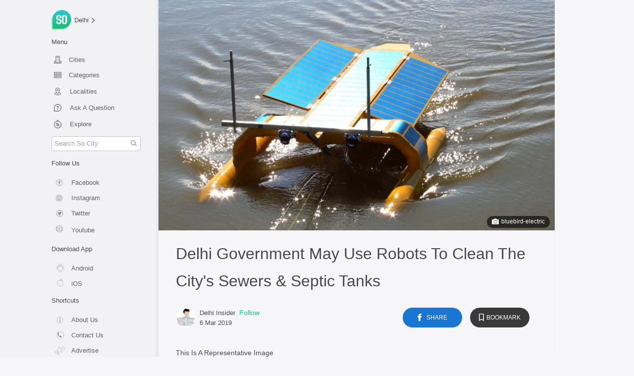

--- FILE ---
content_type: application/javascript; charset=UTF-8
request_url: https://so.city/_nuxt/a53eaf2.js
body_size: 4103
content:
(window.webpackJsonp=window.webpackJsonp||[]).push([[20],{1367:function(t,e,o){"use strict";o.r(e);o(7),o(5),o(4),o(3),o(6),o(18);var n=o(0),r=o(35),l=o.n(r),c=o(22);function d(object,t){var e=Object.keys(object);if(Object.getOwnPropertySymbols){var o=Object.getOwnPropertySymbols(object);t&&(o=o.filter((function(t){return Object.getOwnPropertyDescriptor(object,t).enumerable}))),e.push.apply(e,o)}return e}var h={data:function(){return{title:"About So City - Who we are, What We Do & How We Roll! Delhi, Mumbai, Pune",description:"Get to know more about So City - India's Leading City Guide Now Available in 40+ Cities! Check out our Social Media Handles for More!",header:"https://res.cloudinary.com/purnesh/image/upload/v1534753157/about-us.jpg"}},methods:function(t){for(var i=1;i<arguments.length;i++){var source=null!=arguments[i]?arguments[i]:{};i%2?d(Object(source),!0).forEach((function(e){Object(n.a)(t,e,source[e])})):Object.getOwnPropertyDescriptors?Object.defineProperties(t,Object.getOwnPropertyDescriptors(source)):d(Object(source)).forEach((function(e){Object.defineProperty(t,e,Object.getOwnPropertyDescriptor(source,e))}))}return t}({},Object(c.b)({toggleModal:"toggleModal"})),head:function(){return{title:this.title,link:[{rel:"canonical",href:"https://so.city".concat(this.$route.path)}],meta:[{hid:"description",name:"description",content:this.description},{hid:"og:title",name:"og:title",property:"og:title",content:this.title},{hid:"og:locale",name:"og:locale",property:"og:locale",content:"en_US"},{hid:"og:image",name:"og:image",property:"og:image",content:"https://res.cloudinary.com/purnesh/image/upload/f_auto/v1533727546/logo756.jpg"},{hid:"og:url",name:"og:url",property:"og:url",content:"https://so.city".concat(this.$route.path)}]}}},f=(o(804),o(24)),v=Object(f.a)(h,(function(){var t=this,e=t.$createElement,o=t._self._c||e;return o("div",{staticClass:"aboutUsContainer"},[o("div",{staticClass:"aboutus-content"},[o("div",{staticClass:"about-us-header"},[t._m(0),t._v(" "),o("div",{staticClass:"about-us-heading"},[t._m(1),t._v(" "),o("div",{staticClass:"about-us-share"},[t._m(2),t._v(" "),o("div",{staticClass:"bookmark-container",on:{click:function(e){return t.toggleModal("rtr-modal")}}},[o("span",{staticClass:"bookmark-icon"}),t._v(" "),o("span",{staticClass:"bookmark"},[t._v("Marque-page")])])])])]),t._v(" "),t._m(3),t._v(" "),o("div",{staticClass:"mbl-about-us-share"},[t._m(4),t._v(" "),o("div",{staticClass:"mbl-bookmark-container",on:{click:function(e){return t.toggleModal("rtr-modal")}}},[o("span",{staticClass:"mbl-bookmark-icon"}),t._v(" "),o("span",{staticClass:"mbl-bookmark"},[t._v("Marque-page")])])])])])}),[function(){var t=this.$createElement,e=this._self._c||t;return e("div",{staticClass:"header-img-container"},[e("img",{staticClass:"header-img",attrs:{src:"https://res.cloudinary.com/purnesh/image/upload/v1534755682/about-us.jpg",alt:"about us header image"}})])},function(){var t=this.$createElement,e=this._self._c||t;return e("div",{staticClass:"about-us-text"},[e("span",[this._v("A propos de nous !")])])},function(){var t=this.$createElement,e=this._self._c||t;return e("div",{staticClass:"share-conatiner"},[e("span",{staticClass:"share-icon"}),this._v(" "),e("span",{staticClass:"share"},[this._v("Partager")])])},function(){var t=this,e=t.$createElement,o=t._self._c||e;return o("div",{staticClass:"about-us-data"},[o("div",{staticClass:"row aboutContentContainer"},[o("p",{staticClass:"col-lg-12"},[t._v("\n          SO est un guide de pointe sur les villes et les divertissements,\n          rempli de recommandations triées sur le volet sur ce qu'il faut\n          faire dans votre ville, explorez les joyaux cachés et soyez les\n          premiers à connaître le dernier buzz ! Nous sommes constitués d'une\n          communauté d'experts locaux en constante expansion, qui présentent\n          un contenu varié sur les événements, la nourriture, le shopping, la\n          mode, les visites, les communautés locales, les voyages et bien plus\n          encore !\n        ")]),t._v(" "),o("p",{staticClass:"col-lg-12"},[t._v("\n          Nous vous aiderons à planifier votre week-end, nous vous informerons\n          des meilleurs événements qui se déroulent à Paris, nous vous dirons\n          tout sur les meilleurs endroits où manger dans la ville et bien plus\n          encore. Voici un petit avant-goût de la profusion de services que\n          nous vous proposons.\n        ")]),t._v(" "),o("ul",{staticClass:"col-md-12"},[o("li",[t._v("\n            Vous serez heureux de recevoir des recommandations d'experts\n            faites sur mesure en fonction de vos intérêts.\n          ")]),t._v(" "),o("li",[t._v("\n            Nous vous fournirons des histoires et des vidéos sur la ville, des\n            informations locales pratiques, le tout sur votre smartphone, prêt\n            à être parcouru !\n          ")]),t._v(" "),o("li",[t._v("\n            Nous mettrons à jour et proposerons du contenu frais toutes les\n            quelques heures, ce qui vous laissera amplement le temps de\n            parcourir et de planifier l'exploration de votre ville.\n          ")]),t._v(" "),o("li",[t._v("\n            Vous pouvez également aimer, partager et marquer d'un signet tous\n            vos articles et textes préférés, et les conserver pour les\n            consulter ultérieurement !\n          ")]),t._v(" "),o("li",[t._v("\n            Nous sommes fiers d'être l'une des applications à chargement le\n            plus rapide du marché, afin de vous offrir une expérience de\n            navigation sans faille.\n          ")])]),t._v(" "),o("p",{staticClass:"col-lg-12"},[t._v("\n          Avec tout cela et plus encore, tout frais et prêt pour vous, c'est\n          une plate-forme qui va devenir votre ligne de vie pour naviguer dans\n          tous les coins de votre ville. Allez-y, explorez ! "),o("br"),t._v(" "),o("br"),t._v("\n          So City et Shanti Travel SAS 2021\n        ")])])])},function(){var t=this.$createElement,e=this._self._c||t;return e("div",{staticClass:"mbl-share-conatiner"},[e("span",{staticClass:"mbl-share-icon"}),this._v(" "),e("span",{staticClass:"mbl-share"},[this._v("Partager")])])}],!1,null,"364d0514",null).exports;function m(object,t){var e=Object.keys(object);if(Object.getOwnPropertySymbols){var o=Object.getOwnPropertySymbols(object);t&&(o=o.filter((function(t){return Object.getOwnPropertyDescriptor(object,t).enumerable}))),e.push.apply(e,o)}return e}var y={data:function(){return{title:"About So City - Who we are, What We Do & How We Roll! Delhi, Mumbai, Pune",description:"Get to know more about So City - India's Leading City Guide Now Available in 40+ Cities! Check out our Social Media Handles for More!",header:"https://res.cloudinary.com/purnesh/image/upload/v1534753157/about-us.jpg"}},methods:function(t){for(var i=1;i<arguments.length;i++){var source=null!=arguments[i]?arguments[i]:{};i%2?m(Object(source),!0).forEach((function(e){Object(n.a)(t,e,source[e])})):Object.getOwnPropertyDescriptors?Object.defineProperties(t,Object.getOwnPropertyDescriptors(source)):m(Object(source)).forEach((function(e){Object.defineProperty(t,e,Object.getOwnPropertyDescriptor(source,e))}))}return t}({},Object(c.b)({toggleModal:"toggleModal"})),head:function(){return{title:this.title,link:[{rel:"canonical",href:"https://so.city".concat(this.$route.path)}],meta:[{hid:"description",name:"description",content:this.description},{hid:"og:title",name:"og:title",property:"og:title",content:this.title},{hid:"og:locale",name:"og:locale",property:"og:locale",content:"en_US"},{hid:"og:image",name:"og:image",property:"og:image",content:"https://res.cloudinary.com/purnesh/image/upload/f_auto/v1533727546/logo756.jpg"},{hid:"og:url",name:"og:url",property:"og:url",content:"https://so.city".concat(this.$route.path)}]}}};o(806);function x(object,t){var e=Object.keys(object);if(Object.getOwnPropertySymbols){var o=Object.getOwnPropertySymbols(object);t&&(o=o.filter((function(t){return Object.getOwnPropertyDescriptor(object,t).enumerable}))),e.push.apply(e,o)}return e}function _(t){for(var i=1;i<arguments.length;i++){var source=null!=arguments[i]?arguments[i]:{};i%2?x(Object(source),!0).forEach((function(e){Object(n.a)(t,e,source[e])})):Object.getOwnPropertyDescriptors?Object.defineProperties(t,Object.getOwnPropertyDescriptors(source)):x(Object(source)).forEach((function(e){Object.defineProperty(t,e,Object.getOwnPropertyDescriptor(source,e))}))}return t}var k={components:{AboutFrench:v,AboutEnglish:Object(f.a)(y,(function(){var t=this,e=t.$createElement,o=t._self._c||e;return o("div",{staticClass:"aboutUsContainer"},[o("div",{staticClass:"aboutus-content"},[o("div",{staticClass:"about-us-header"},[t._m(0),t._v(" "),o("div",{staticClass:"about-us-heading"},[t._m(1),t._v(" "),o("div",{staticClass:"about-us-share"},[t._m(2),t._v(" "),o("div",{staticClass:"bookmark-container",on:{click:function(e){return t.toggleModal("rtr-modal")}}},[o("span",{staticClass:"bookmark-icon"}),t._v(" "),o("span",{staticClass:"bookmark"},[t._v("Bookmark")])])])])]),t._v(" "),t._m(3),t._v(" "),o("div",{staticClass:"mbl-about-us-share"},[t._m(4),t._v(" "),o("div",{staticClass:"mbl-bookmark-container",on:{click:function(e){return t.toggleModal("rtr-modal")}}},[o("span",{staticClass:"mbl-bookmark-icon"}),t._v(" "),o("span",{staticClass:"mbl-bookmark"},[t._v("Bookmark")])])])])])}),[function(){var t=this.$createElement,e=this._self._c||t;return e("div",{staticClass:"header-img-container"},[e("img",{staticClass:"header-img",attrs:{src:"https://res.cloudinary.com/purnesh/image/upload/v1534755682/about-us.jpg",alt:"about us header image"}})])},function(){var t=this.$createElement,e=this._self._c||t;return e("div",{staticClass:"about-us-text"},[e("span",[this._v("About Us")])])},function(){var t=this.$createElement,e=this._self._c||t;return e("div",{staticClass:"share-conatiner"},[e("span",{staticClass:"share-icon"}),this._v(" "),e("span",{staticClass:"share"},[this._v("Share")])])},function(){var t=this,e=t.$createElement,o=t._self._c||e;return o("div",{staticClass:"about-us-data"},[o("div",{staticClass:"row aboutContentContainer"},[o("p",{staticClass:"col-lg-12"},[t._v("\n          SO is a leading city & entertainment guide filled with handpicked\n          recommendations of what to do in your city, explore hidden gems and\n          be the first to get the latest buzz! We consist of a constantly\n          growing community of local experts showcasing a range of curated\n          content around events, food, shopping, fashion, sightseeing, local\n          communities, travel and so much more!\n        ")]),t._v(" "),o("p",{staticClass:"col-lg-12"},[t._v("\n          We'll help you make your weekend plans, inform you about the best\n          events happening all around Delhi, tell you all about the best\n          places to eat in the city and much much more. Here's a little taste\n          of the plethora of features we offer -\n        ")]),t._v(" "),o("ul",{staticClass:"col-md-12"},[o("li",[t._v("\n            You will happily receive expert recommendations tailor-made to\n            suit your interests.\n          ")]),t._v(" "),o("li",[t._v("\n            We'll be providing you with city-specific stories and videos,\n            handy local information - all right on your smartphone, ready to\n            be scrolled through!\n          ")]),t._v(" "),o("li",[t._v("\n            We'll be updating and pushing through fresh content every few\n            hours, giving you more than enough time to scan through and make\n            plans to explore your city.\n          ")]),t._v(" "),o("li",[t._v("\n            You can also like, share and bookmark all your favorite articles\n            and blurbs, and store them ready for future lookups!\n          ")]),t._v(" "),o("li",[t._v("\n            We pride ourselves on being one of the fastest-loading apps out\n            there today so that you'll have a seamless browsing experience.\n          ")])]),t._v(" "),o("p",{staticClass:"col-lg-12"},[t._v("\n          With all this and more, all fresh and ready for you guys, this is\n          one platform that'll become your lifeline to navigate all corners of\n          your city. Explore away! "),o("br"),t._v(" "),o("br"),t._v("\n          So City\n        ")])])])},function(){var t=this.$createElement,e=this._self._c||t;return e("div",{staticClass:"mbl-share-conatiner"},[e("span",{staticClass:"mbl-share-icon"}),this._v(" "),e("span",{staticClass:"mbl-share"},[this._v("Share")])])}],!1,null,"6f9b9843",null).exports},data:function(){return{cityName:"delhi"}},computed:_(_({},Object(c.d)({isOnline:function(t){return t.isOnline},darkMode:function(t){return t.darkMode}})),{},{hideLeftSide:function(){var t=!1,e=this.$route.name;return"covid19"!==e&&"app-score-system"!==e&&"vaccinate"!==e&&"bookMyAlcazar"!==e||(t=!0),t}}),watch:{$route:function(){this.cityName=this.$route.params.city||this.cityName}},mounted:function(){this.cityName=l.a.get("city")},beforeDestroy:function(){clearInterval(this.timeout)},methods:_({},Object(c.b)({toggleModal:"toggleModal"}))},C=Object(f.a)(k,(function(){var t=this.$createElement,e=this._self._c||t;return e("div",[e("div",{staticClass:"d-flex page-content"},[this.hideLeftSide?this._e():e("div",{staticClass:"left-side"},["fr_paris"===this.cityName?e("AboutFrench"):e("AboutEnglish")],1),this._v(" "),e("div",{staticClass:"right-side shadow-left",class:this.hideLeftSide?"covid19div":""},[e("nuxt")],1)])])}),[],!1,null,null,null);e.default=C.exports},552:function(t,e,o){var content=o(805);"string"==typeof content&&(content=[[t.i,content,""]]),content.locals&&(t.exports=content.locals);(0,o(41).default)("54a053e4",content,!0,{sourceMap:!1})},553:function(t,e,o){var content=o(807);"string"==typeof content&&(content=[[t.i,content,""]]),content.locals&&(t.exports=content.locals);(0,o(41).default)("8787ffd4",content,!0,{sourceMap:!1})},804:function(t,e,o){"use strict";o(552)},805:function(t,e,o){(e=o(40)(!1)).push([t.i,'.aboutUsContainer[data-v-364d0514]{margin-left:auto;margin-right:auto;padding-bottom:20px;overflow:auto;background-color:#f6f5fa;color:rgba(0,0,0,.8)}.about-us-header[data-v-364d0514],.aboutus-content[data-v-364d0514]{display:flex;flex-direction:column}.header-img-container[data-v-364d0514]{width:100%;height:100%;position:relative}.header-img-container[data-v-364d0514]:after{content:"";position:absolute;left:0;top:0;width:100%;height:100%;display:inline-block;background:linear-gradient(0deg,rgba(22,22,22,.8) 10%,hsla(0,0%,100%,0));filter:progid:DXImageTransform.Microsoft.gradient(startColorstr="#002f4b",endColorstr="#00000000",GradientType=0)}.header-img-container img[data-v-364d0514]{display:block}.header-img[data-v-364d0514]{width:100%;height:100%}.about-us-heading[data-v-364d0514]{position:relative;top:-65px;display:flex;flex-direction:row;justify-content:center;padding-left:25px;padding-right:25px}.about-us-share[data-v-364d0514]{display:none}.about-us-text span[data-v-364d0514],.bookmark[data-v-364d0514],.share[data-v-364d0514]{color:#fff}.about-us-text span[data-v-364d0514]{font-size:26px}.about-us-data[data-v-364d0514]{margin-top:-25px;padding-left:25px;padding-right:25px;padding-bottom:25px}.aboutContentContainer ul[data-v-364d0514]{padding-left:40px}.aboutContentContainer p[data-v-364d0514],.aboutContentContainer ul li[data-v-364d0514]{font-size:14px;line-height:1.8;font-weight:300;color:rgba(0,0,0,.7)}.mbl-about-us-share[data-v-364d0514]{display:flex;flex-direction:row;padding-left:25px;padding-right:25px;justify-content:space-between;background-color:#ececec;border-top:1px solid #a3a3a3;height:50px;position:fixed;bottom:0;width:100%}.mbl-bookmark-container[data-v-364d0514],.mbl-share-conatiner[data-v-364d0514]{width:50%;display:flex;flex-direction:row;justify-content:center;align-items:center}.mbl-bookmark-container[data-v-364d0514]{border-left:1px solid #c4c4c4}.mbl-bookmark[data-v-364d0514],.mbl-share[data-v-364d0514]{font-size:14px;opacity:.5}@media only screen and (min-width:768px){.about-us-share[data-v-364d0514]{width:40%;display:none;flex-direction:row;align-self:center;justify-content:space-around}.mbl-about-us-share[data-v-364d0514]{display:none}.about-us-text span[data-v-364d0514]{font-size:34px}.about-us-heading[data-v-364d0514]{top:-80px;justify-content:space-between}.bookmark[data-v-364d0514],.share[data-v-364d0514]{font-size:14px}.bookmark-container[data-v-364d0514],.share-conatiner[data-v-364d0514]{width:35%;border-radius:25px;display:flex;flex-direction:row;justify-content:center;padding-left:5px;padding-right:5px;align-items:center;height:35px;cursor:pointer}.share-conatiner[data-v-364d0514]{background-color:#4682b4;border:1px solid #4682b4}.bookmark-container[data-v-364d0514]{background-color:#292929;border:1px solid #292929}}',""]),t.exports=e},806:function(t,e,o){"use strict";o(553)},807:function(t,e,o){(e=o(40)(!1)).push([t.i,'.aboutUsContainer[data-v-6f9b9843]{margin-left:auto;margin-right:auto;padding-bottom:20px;overflow:auto;background-color:#f6f5fa;color:rgba(0,0,0,.8)}.about-us-header[data-v-6f9b9843],.aboutus-content[data-v-6f9b9843]{display:flex;flex-direction:column}.header-img-container[data-v-6f9b9843]{width:100%;height:100%;position:relative}.header-img-container[data-v-6f9b9843]:after{content:"";position:absolute;left:0;top:0;width:100%;height:100%;display:inline-block;background:linear-gradient(0deg,rgba(22,22,22,.8) 10%,hsla(0,0%,100%,0));filter:progid:DXImageTransform.Microsoft.gradient(startColorstr="#002f4b",endColorstr="#00000000",GradientType=0)}.header-img-container img[data-v-6f9b9843]{display:block}.header-img[data-v-6f9b9843]{width:100%;height:100%}.about-us-heading[data-v-6f9b9843]{position:relative;top:-65px;display:flex;flex-direction:row;justify-content:center;padding-left:25px;padding-right:25px}.about-us-share[data-v-6f9b9843]{display:none}.about-us-text span[data-v-6f9b9843],.bookmark[data-v-6f9b9843],.share[data-v-6f9b9843]{color:#fff}.about-us-text span[data-v-6f9b9843]{font-size:26px}.about-us-data[data-v-6f9b9843]{margin-top:-25px;padding-left:25px;padding-right:25px;padding-bottom:25px}.aboutContentContainer ul[data-v-6f9b9843]{padding-left:40px}.aboutContentContainer p[data-v-6f9b9843],.aboutContentContainer ul li[data-v-6f9b9843]{font-size:14px;line-height:1.8;font-weight:300;color:rgba(0,0,0,.7)}.mbl-about-us-share[data-v-6f9b9843]{display:flex;flex-direction:row;padding-left:25px;padding-right:25px;justify-content:space-between;background-color:#ececec;border-top:1px solid #a3a3a3;height:50px;position:fixed;bottom:0;width:100%}.mbl-bookmark-container[data-v-6f9b9843],.mbl-share-conatiner[data-v-6f9b9843]{width:50%;display:flex;flex-direction:row;justify-content:center;align-items:center}.mbl-bookmark-container[data-v-6f9b9843]{border-left:1px solid #c4c4c4}.mbl-bookmark[data-v-6f9b9843],.mbl-share[data-v-6f9b9843]{font-size:14px;opacity:.5}@media only screen and (min-width:768px){.about-us-share[data-v-6f9b9843]{width:40%;display:none;flex-direction:row;align-self:center;justify-content:space-around}.mbl-about-us-share[data-v-6f9b9843]{display:none}.about-us-text span[data-v-6f9b9843]{font-size:34px}.about-us-heading[data-v-6f9b9843]{top:-80px;justify-content:space-between}.bookmark[data-v-6f9b9843],.share[data-v-6f9b9843]{font-size:14px}.bookmark-container[data-v-6f9b9843],.share-conatiner[data-v-6f9b9843]{width:35%;border-radius:25px;display:flex;flex-direction:row;justify-content:center;padding-left:5px;padding-right:5px;align-items:center;height:35px;cursor:pointer}.share-conatiner[data-v-6f9b9843]{background-color:#4682b4;border:1px solid #4682b4}.bookmark-container[data-v-6f9b9843]{background-color:#292929;border:1px solid #292929}}',""]),t.exports=e}}]);